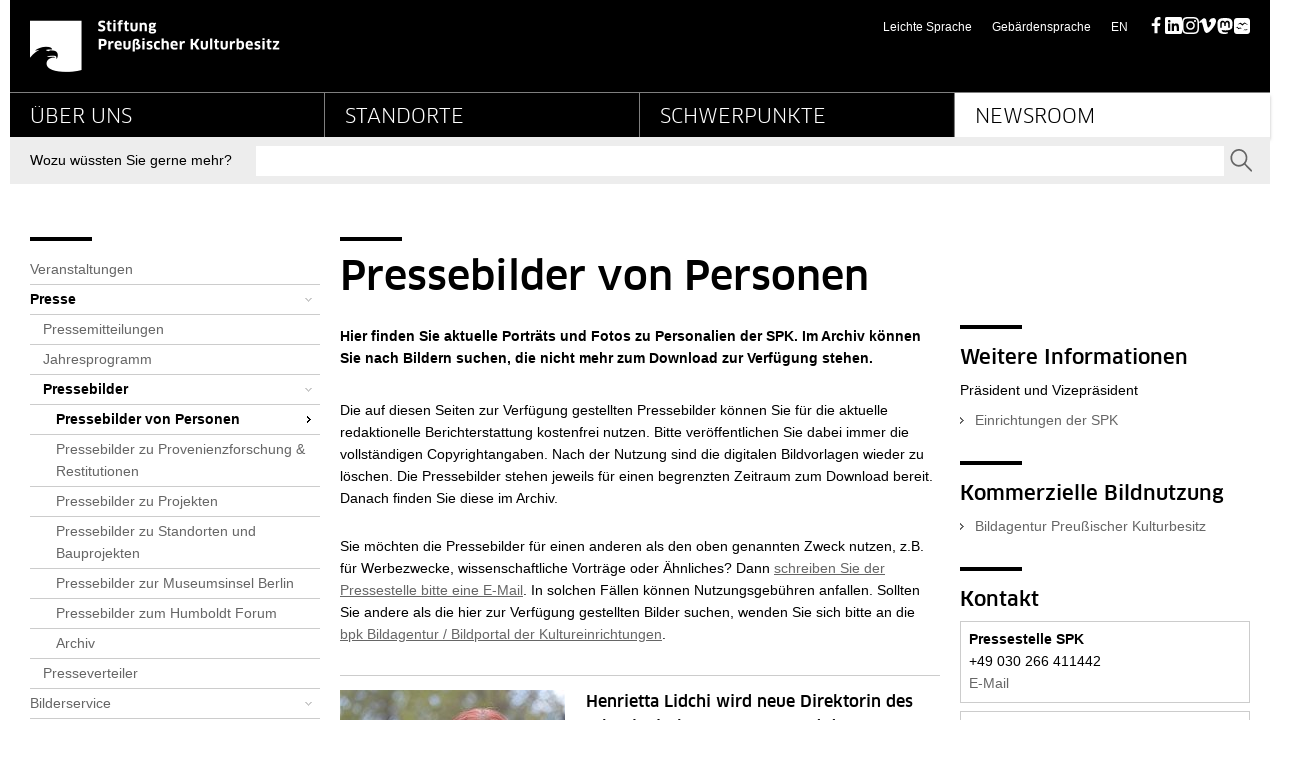

--- FILE ---
content_type: text/html;charset=utf-8
request_url: https://www.preussischer-kulturbesitz.de/newsroom/presse/pressebilder/pressebilder-von-personen.html?tx_news_pi1%5B%40widget_0%5D%5BcurrentPage%5D=2&cHash=4133456e36afd4394a9a9239e9b7ad97
body_size: 8014
content:
<!DOCTYPE html>
<html lang="de">
<head>

<meta charset="utf-8">
<!-- 
	This website is powered by TYPO3 - inspiring people to share!
	TYPO3 is a free open source Content Management Framework initially created by Kasper Skaarhoj and licensed under GNU/GPL.
	TYPO3 is copyright 1998-2026 of Kasper Skaarhoj. Extensions are copyright of their respective owners.
	Information and contribution at https://typo3.org/
-->



<title>Pressebilder von Personen - Stiftung Preußischer Kulturbesitz</title>
<meta name="generator" content="TYPO3 CMS">
<meta name="description" content="Aktuelle SPK-Pressebilder von Personen sind hier zum Download verfügbar. Im Archiv können weitere Pressebilder auch nachträglich betrachtet werden.">
<meta name="viewport" content="initial-scale=1.0,width=device-width">
<meta name="twitter:card" content="summary">


<link rel="stylesheet" href="/_assets/19c5570ac81e9fcddb528ce3290812ea/Css/styles.css?1760964788" media="all">
<link rel="stylesheet" href="/typo3temp/assets/compressed/merged-153b41216994254b08e2146774e1d5d7-65aac004f6915323bc43b80a0322a9b4.css.gz?1752069737" media="all">




<script src="/typo3temp/assets/compressed/merged-d5082d73ccef96dec3d678f096db67ac-3ac2fbdc2a7ebe2386d2fb5629943643.js.gz?1752069737"></script>




<link rel="canonical" href="https://www.preussischer-kulturbesitz.de/newsroom/presse/pressebilder/pressebilder-von-personen.html"/>

<link rel="alternate" hreflang="de" href="https://www.preussischer-kulturbesitz.de/newsroom/presse/pressebilder/pressebilder-von-personen.html"/>
<link rel="alternate" hreflang="en-US" href="https://www.preussischer-kulturbesitz.de/en/newsroom/press/press-photographs/press-photographs-people.html"/>
<link rel="alternate" hreflang="x-default" href="https://www.preussischer-kulturbesitz.de/newsroom/presse/pressebilder/pressebilder-von-personen.html"/>
</head>
<body id="top p2415" class="page page--default">

<header class="page-header"><div class="page-header__main"><div class="page-header__liner page-header__liner--top"><nav class="jumpblock"><p class="jumpblock__text">Springe direkt zu:</p><ul><li><a href="https://www.preussischer-kulturbesitz.de/newsroom/presse/pressebilder/pressebilder-von-personen.html?tx_news_pi1%5B%40widget_0%5D%5BcurrentPage%5D=2&cHash=4133456e36afd4394a9a9239e9b7ad97#Inhalt" class="jumpblock__link">Inhalt</a></li><li><a href="https://www.preussischer-kulturbesitz.de/newsroom/presse/pressebilder/pressebilder-von-personen.html?tx_news_pi1%5B%40widget_0%5D%5BcurrentPage%5D=2&cHash=4133456e36afd4394a9a9239e9b7ad97#Suche" class="jumpblock__link">Suche</a></li><li><a href="https://www.preussischer-kulturbesitz.de/newsroom/presse/pressebilder/pressebilder-von-personen.html?tx_news_pi1%5B%40widget_0%5D%5BcurrentPage%5D=2&cHash=4133456e36afd4394a9a9239e9b7ad97#Hauptnavigation" class="jumpblock__link">Hauptnavigation</a></li><li><a href="https://www.preussischer-kulturbesitz.de/newsroom/presse/pressebilder/pressebilder-von-personen.html?tx_news_pi1%5B%40widget_0%5D%5BcurrentPage%5D=2&cHash=4133456e36afd4394a9a9239e9b7ad97#Bereichsnavigation" class="jumpblock__link">Bereichsnavigation</a></li><li><a href="https://www.preussischer-kulturbesitz.de/newsroom/presse/pressebilder/pressebilder-von-personen.html?tx_news_pi1%5B%40widget_0%5D%5BcurrentPage%5D=2&cHash=4133456e36afd4394a9a9239e9b7ad97#Servicenavigation" class="jumpblock__link">Servicenavigation</a></li></ul></nav><h1 class="aural" id="page-headline">Pressebilder von Personen - Stiftung Preußischer Kulturbesitz</h1><div class="row row--header"><div class="column column--size6"><a href="/index.html" class="logo-link" title=" Stiftung Preußischer Kulturbesitz - zur Startseite"><picture class="logo-link__image" aria-label="Logo Stiftung Preußischer Kulturbesitz - zur Startseite"><source type="image/svg+xml" srcset=""><img src="/_assets/19c5570ac81e9fcddb528ce3290812ea/Images/dist/logo.png" alt="Logo Stiftung Preußischer Kulturbesitz - zur Startseite" class="logo-link__image" width="250" height="52" /></picture></a><div id="print-logo" class="logo-print" aria-hidden="true"><img alt="Logo: Stiftung Preußischer Kulturbesitz" src="/_assets/19c5570ac81e9fcddb528ce3290812ea/Images/dist/logo_print.png" width="400" height="84" /></div></div><div class="column column--size6"><nav class="meta-navigation"><ul><li class="meta-navigation__item"><a href="/leichte-sprache.html" class="meta-navigation__link" title="Informationen in Leichter Sprache">Leichte Sprache</a></li><li class="meta-navigation__item"><a href="/gebaerdensprache.html" class="meta-navigation__link" title="Informationen in deutscher Gebärdensprache">Gebärdensprache</a></li><li class="meta-navigation__item meta-navigation__item--lang" lang="en"><a href="/en/newsroom/press/press-photographs/press-photographs-people.html" class="meta-navigation__link" title="This page in English">EN<span class="aural"> (this page in English)</span></a></li><li class="meta-navigation__item"><ul class="social__icons"><li><a href="https://www.facebook.com/spkberlin/" target="_blank" class="social-media__link" rel="noreferrer" title="SPK auf Facebook">Facebook</a></li><li><a href="https://de.linkedin.com/company/stiftung-preu%C3%9Fischer-kulturbesitz" target="_blank" class="social-media__link" rel="noreferrer" title="SPK auf LinkedIn">LinkedIn</a></li><li><a href="https://www.instagram.com/spkberlin/" target="_blank" class="social-media__link" rel="noreferrer" title="SPK auf Instagram">Instagram</a></li><li><a href="https://vimeo.com/spkvideo" target="_blank" class="social-media__link" rel="noreferrer" title="SPK auf Vimeo">Vimeo</a></li><li><a href="https://mastodon.social/@kulturSPK@social.bund.de" target="_blank" class="social-media__link" rel="noreferrer" title="SPK auf Mastodon">Mastodon</a></li><li><a href="https://bsky.app/profile/kulturspk.bsky.social" target="_blank" class="social-media__link" rel="noreferrer" title="SPK auf Bluesky">Bluesky</a></li></ul></li></ul></nav></div></div></div><hr class="page-header__rule"><div class="page-header__liner page-header__liner--navigation"><nav class="main-navigation"><h2 class="aural" id="Hauptnavigation">Hauptnavigation</h2><ul class="main-navigation"><li class="main-navigation__item"><a href="/ueber-uns.html" class="main-navigation__link" title="Über uns">Über uns</a><ul class="main-navigation__sub"><li class="main-navigation__item--sub"><a href="/ueber-uns/profil-und-struktur-der-stiftung-preussischer-kulturbesitz.html" class="main-navigation__link--sub" title="Profil und Struktur der Stiftung Preußischer Kulturbesitz"><svg class="main-navigation__icon"><use xlink:href="/_assets/19c5570ac81e9fcddb528ce3290812ea/Images/dist/sprite.svg#arrow-right-small" x="0" y="0" /></svg>Profil und Struktur der SPK</a></li><li class="main-navigation__item--sub"><a href="/ueber-uns/stiftungsrat.html" class="main-navigation__link--sub" title="Stiftungsrat"><svg class="main-navigation__icon"><use xlink:href="/_assets/19c5570ac81e9fcddb528ce3290812ea/Images/dist/sprite.svg#arrow-right-small" x="0" y="0" /></svg>Stiftungsrat</a></li><li class="main-navigation__item--sub"><a href="/ueber-uns/vorstand.html" class="main-navigation__link--sub" title="Vorstand"><svg class="main-navigation__icon"><use xlink:href="/_assets/19c5570ac81e9fcddb528ce3290812ea/Images/dist/sprite.svg#arrow-right-small" x="0" y="0" /></svg>Vorstand</a></li><li class="main-navigation__item--sub"><a href="/ueber-uns/praesidentin.html" class="main-navigation__link--sub" title="Präsidentin"><svg class="main-navigation__icon"><use xlink:href="/_assets/19c5570ac81e9fcddb528ce3290812ea/Images/dist/sprite.svg#arrow-right-small" x="0" y="0" /></svg>Präsidentin</a></li><li class="main-navigation__item--sub"><a href="/ueber-uns/organe/beirat.html" class="main-navigation__link--sub" title="Beirat"><svg class="main-navigation__icon"><use xlink:href="/_assets/19c5570ac81e9fcddb528ce3290812ea/Images/dist/sprite.svg#arrow-right-small" x="0" y="0" /></svg>Beirat</a></li><li class="main-navigation__item--sub"><a href="/ueber-uns/gesamtstaatliche-aufgaben.html" class="main-navigation__link--sub" title="Gesamtstaatliche Aufgaben"><svg class="main-navigation__icon"><use xlink:href="/_assets/19c5570ac81e9fcddb528ce3290812ea/Images/dist/sprite.svg#arrow-right-small" x="0" y="0" /></svg>Gesamtstaatliche Aufgaben</a></li><li class="main-navigation__item--sub"><a href="/ueber-uns/bund-laender-kooperationen.html" class="main-navigation__link--sub" title="Bund-Länder-Kooperationen"><svg class="main-navigation__icon"><use xlink:href="/_assets/19c5570ac81e9fcddb528ce3290812ea/Images/dist/sprite.svg#arrow-right-small" x="0" y="0" /></svg>Bund-Länder-Kooperationen</a></li><li class="main-navigation__item--sub"><a href="/ueber-uns/aktuelle-zahlen.html" class="main-navigation__link--sub" title="Aktuelle Zahlen"><svg class="main-navigation__icon"><use xlink:href="/_assets/19c5570ac81e9fcddb528ce3290812ea/Images/dist/sprite.svg#arrow-right-small" x="0" y="0" /></svg>Aktuelle Zahlen</a></li><li class="main-navigation__item--sub"><a href="/ueber-uns/einrichtungen-und-services.html" class="main-navigation__link--sub" title="Einrichtungen und Services"><svg class="main-navigation__icon"><use xlink:href="/_assets/19c5570ac81e9fcddb528ce3290812ea/Images/dist/sprite.svg#arrow-right-small" x="0" y="0" /></svg>Einrichtungen und Services</a></li><li class="main-navigation__item--sub"><a href="/ueber-uns/nachhaltigkeit.html" class="main-navigation__link--sub" title="Nachhaltigkeit"><svg class="main-navigation__icon"><use xlink:href="/_assets/19c5570ac81e9fcddb528ce3290812ea/Images/dist/sprite.svg#arrow-right-small" x="0" y="0" /></svg>Nachhaltigkeit</a></li><li class="main-navigation__item--sub"><a href="/ueber-uns/unterstuetzen-sie-uns.html" class="main-navigation__link--sub" title="Unterstützen Sie uns"><svg class="main-navigation__icon"><use xlink:href="/_assets/19c5570ac81e9fcddb528ce3290812ea/Images/dist/sprite.svg#arrow-right-small" x="0" y="0" /></svg>Unterstützen Sie uns</a></li><li class="main-navigation__item--sub"><a href="/ueber-uns/karriere.html" class="main-navigation__link--sub" title="Karriere"><svg class="main-navigation__icon"><use xlink:href="/_assets/19c5570ac81e9fcddb528ce3290812ea/Images/dist/sprite.svg#arrow-right-small" x="0" y="0" /></svg>Karriere</a></li><li class="main-navigation__item--sub"><a href="/karriere/datenschutz.html" class="main-navigation__link--sub" title="Datenschutzerklärung gem. Art. 13 DSGVO für Bewerber*innen"><svg class="main-navigation__icon"><use xlink:href="/_assets/19c5570ac81e9fcddb528ce3290812ea/Images/dist/sprite.svg#arrow-right-small" x="0" y="0" /></svg>Datenschutz</a></li></ul></li><li class="main-navigation__item"><a href="/standorte.html" class="main-navigation__link" title="Standorte">Standorte</a><ul class="main-navigation__sub"><li class="main-navigation__item--sub"><a href="/standorte/gesamtuebersicht-der-standorte.html" class="main-navigation__link--sub" title="Standorte der Stiftung Preußischer Kulturbesitz"><svg class="main-navigation__icon"><use xlink:href="/_assets/19c5570ac81e9fcddb528ce3290812ea/Images/dist/sprite.svg#arrow-right-small" x="0" y="0" /></svg>Gesamtübersicht der Standorte</a></li><li class="main-navigation__item--sub"><a href="/standorte/bauvorhaben.html" class="main-navigation__link--sub" title="Bauvorhaben"><svg class="main-navigation__icon"><use xlink:href="/_assets/19c5570ac81e9fcddb528ce3290812ea/Images/dist/sprite.svg#arrow-right-small" x="0" y="0" /></svg>Bauvorhaben</a></li><li class="main-navigation__item--sub"><a href="/standorte/vermietung.html" class="main-navigation__link--sub" title="Vermietung"><svg class="main-navigation__icon"><use xlink:href="/_assets/19c5570ac81e9fcddb528ce3290812ea/Images/dist/sprite.svg#arrow-right-small" x="0" y="0" /></svg>Vermietung</a></li></ul></li><li class="main-navigation__item"><a href="/schwerpunkte.html" class="main-navigation__link" title="Schwerpunkte">Schwerpunkte</a><ul class="main-navigation__sub"><li class="main-navigation__item--sub"><a href="/schwerpunkte/wissenschaft-und-forschung.html" class="main-navigation__link--sub" title="Wissenschaft und Forschung"><svg class="main-navigation__icon"><use xlink:href="/_assets/19c5570ac81e9fcddb528ce3290812ea/Images/dist/sprite.svg#arrow-right-small" x="0" y="0" /></svg>Wissenschaft und Forschung</a></li><li class="main-navigation__item--sub"><a href="/schwerpunkte/provenienzforschung-und-eigentumsfragen.html" class="main-navigation__link--sub" title="Provenienzforschung und Eigentumsfragen"><svg class="main-navigation__icon"><use xlink:href="/_assets/19c5570ac81e9fcddb528ce3290812ea/Images/dist/sprite.svg#arrow-right-small" x="0" y="0" /></svg>Provenienzforschung und Eigentumsfragen</a></li><li class="main-navigation__item--sub"><a href="/schwerpunkte/kulturgutschutz.html" class="main-navigation__link--sub" title="Kulturgutschutz"><svg class="main-navigation__icon"><use xlink:href="/_assets/19c5570ac81e9fcddb528ce3290812ea/Images/dist/sprite.svg#arrow-right-small" x="0" y="0" /></svg>Kulturgutschutz</a></li><li class="main-navigation__item--sub"><a href="/schwerpunkte/digitalisierung.html" class="main-navigation__link--sub" title="Digitalisierung"><svg class="main-navigation__icon"><use xlink:href="/_assets/19c5570ac81e9fcddb528ce3290812ea/Images/dist/sprite.svg#arrow-right-small" x="0" y="0" /></svg>Digitalisierung</a></li><li class="main-navigation__item--sub"><a href="/schwerpunkte/vermittlung.html" class="main-navigation__link--sub" title="Vermittlung"><svg class="main-navigation__icon"><use xlink:href="/_assets/19c5570ac81e9fcddb528ce3290812ea/Images/dist/sprite.svg#arrow-right-small" x="0" y="0" /></svg>Vermittlung</a></li><li class="main-navigation__item--sub"><a href="/schwerpunkte/kooperationen.html" class="main-navigation__link--sub" title="Kooperationen"><svg class="main-navigation__icon"><use xlink:href="/_assets/19c5570ac81e9fcddb528ce3290812ea/Images/dist/sprite.svg#arrow-right-small" x="0" y="0" /></svg>Kooperationen</a></li><li class="main-navigation__item--sub"><a href="/schwerpunkte/erwerbungen-und-schenkungen.html" class="main-navigation__link--sub" title="Erwerbungen und Schenkungen"><svg class="main-navigation__icon"><use xlink:href="/_assets/19c5570ac81e9fcddb528ce3290812ea/Images/dist/sprite.svg#arrow-right-small" x="0" y="0" /></svg>Erwerbungen und Schenkungen</a></li></ul></li><li class="main-navigation__item main-navigation__item--current"><a href="/newsroom.html" class="main-navigation__link main-navigation__link--current" title="Newsroom">Newsroom</a><ul class="main-navigation__sub"><li class="main-navigation__item--sub"><a href="/newsroom/veranstaltungen.html" class="main-navigation__link--sub" title="Veranstaltungen"><svg class="main-navigation__icon"><use xlink:href="/_assets/19c5570ac81e9fcddb528ce3290812ea/Images/dist/sprite.svg#arrow-right-small" x="0" y="0" /></svg>Veranstaltungen</a></li><li class="main-navigation__item--sub"><a href="/newsroom/presse.html" class="main-navigation__link--sub" title="Presse">Presse</a></li><li class="main-navigation__item--sub"><a href="/newsroom/bilderservice.html" class="main-navigation__link--sub" title="Bilderservice"><svg class="main-navigation__icon"><use xlink:href="/_assets/19c5570ac81e9fcddb528ce3290812ea/Images/dist/sprite.svg#arrow-right-small" x="0" y="0" /></svg>Bilderservice</a></li><li class="main-navigation__item--sub"><a href="/aktuelles-aus-der-stiftung-archiv.html" class="main-navigation__link--sub" title="Nachrichten"><svg class="main-navigation__icon"><use xlink:href="/_assets/19c5570ac81e9fcddb528ce3290812ea/Images/dist/sprite.svg#arrow-right-small" x="0" y="0" /></svg>Nachrichten</a></li><li class="main-navigation__item--sub"><a href="/newsroom/abos.html" class="main-navigation__link--sub" title="Abos"><svg class="main-navigation__icon"><use xlink:href="/_assets/19c5570ac81e9fcddb528ce3290812ea/Images/dist/sprite.svg#arrow-right-small" x="0" y="0" /></svg>Abos</a></li><li class="main-navigation__item--sub"><a href="/newsroom/mediathek.html" class="main-navigation__link--sub" title="Mediathek"><svg class="main-navigation__icon"><use xlink:href="/_assets/19c5570ac81e9fcddb528ce3290812ea/Images/dist/sprite.svg#arrow-right-small" x="0" y="0" /></svg>Mediathek</a></li></ul></li></ul></nav></div></div><div class="page-header__liner page-header__liner--bottom"><div class="search" role="search"><h2 class="aural" id="Suche">Suche</h2><form action="/service/suche.html" method="get" class="search__form" role="search" accept-charset=""><input type="hidden" name="id" value="610" /><input type="hidden" name="L" id="search_lang" value="0" /><label for="search-content" class="search__label"><b class="search__label-liner">Wozu wüssten Sie gerne mehr?</b></label><div class="search__autocomplete"><input type="text" class="search__text-field" placeholder="" name="tx_solr[q]" autocomplete="off" id="search-content" data-ajax-url="https://www.preussischer-kulturbesitz.de/?eID=tx_solr_suggest&amp;id=610&amp;L=0" /></div><button class="search__button" type="submit"><svg class="search__icon" aria-labelledby="search-icon"><title id="search-icon">Suchen</title><use xlink:href="/_assets/19c5570ac81e9fcddb528ce3290812ea/Images/dist/sprite.svg#magnify" x="0" y="0" /></svg><b class="aural">Senden</b></button></form></div></div></header><div class="breadcrumb"><h2 class="aural">Seitenpfad</h2><p class="aural">Sie sind hier:</p><ol class="breadcrumb__list"><li><a href="/index.html" class="breadcrumb__link">SPK-Website</a></li><li><a href="/newsroom.html" class="breadcrumb__link">Newsroom</a></li><li><a href="/newsroom/presse.html" class="breadcrumb__link">Presse</a></li><li><a href="/newsroom/presse/pressebilder.html" class="breadcrumb__link">Pressebilder</a></li><li><strong class="breadcrumb__link">Pressebilder von Personen</strong></li></ol></div><div class="page-content__wrapper"><div class="row"><div class="column column--size3"><h2 class="aural" id="Bereichsnavigation__headline">Bereichsnavigation</h2><nav id="Bereichsnavigation" class="subnavigation"><div class="component"><ul class="subnavigation__list"><li class="subnavigation__item"><a href="/newsroom/veranstaltungen.html" class="subnavigation__link" title="Veranstaltungen">Veranstaltungen</a></li><li class="subnavigation__item"><a href="/newsroom/presse.html" class="subnavigation__link subnavigation__link--hassub subnavigation__link--current" title="Presse">Presse</a><ul class="subnavigation__sublist"><li class="subnavigation__item"><a href="/newsroom/presse/pressemitteilungen.html" class="subnavigation__link" title="Pressemitteilungen">Pressemitteilungen</a></li><li class="subnavigation__item"><a href="/newsroom/presse/jahresprogramm.html" class="subnavigation__link" title="Jahresprogramm">Jahresprogramm</a></li><li class="subnavigation__item"><a href="/newsroom/presse/pressebilder.html" class="subnavigation__link subnavigation__link--hassub subnavigation__link--current" title="Pressebilder">Pressebilder</a><ul class="subnavigation__sublist subnavigation__sublist--subsub"><li class="subnavigation__item"><a href="/newsroom/presse/pressebilder/pressebilder-von-personen.html" class="subnavigation__link subnavigation__link--current" title="Pressebilder von Personen">Pressebilder von Personen</a></li><li class="subnavigation__item"><a href="/newsroom/presse/pressebilder/pressebilder-zu-provenienzforschung-restitutionen.html" class="subnavigation__link" title="Pressebilder zu Provenienzforschung &amp; Restitutionen">Pressebilder zu Provenienzforschung & Restitutionen</a></li><li class="subnavigation__item"><a href="/newsroom/presse/pressebilder/pressebilder-zu-projekten.html" class="subnavigation__link" title="Pressebilder zu Projekten">Pressebilder zu Projekten</a></li><li class="subnavigation__item"><a href="/newsroom/presse/pressebilder/pressebilder-zu-standorten-und-bauprojekten.html" class="subnavigation__link" title="Pressebilder zu Standorten und Bauprojekten">Pressebilder zu Standorten und Bauprojekten</a></li><li class="subnavigation__item"><a href="/newsroom/presse/pressebilder/pressebilder-zur-museumsinsel-berlin.html" class="subnavigation__link" title="Pressebilder zur Museumsinsel Berlin">Pressebilder zur Museumsinsel Berlin</a></li><li class="subnavigation__item"><a href="/newsroom/presse/pressebilder/pressebilder-zum-humboldt-forum-1.html" class="subnavigation__link" title="Pressebilder zum Humboldt Forum">Pressebilder zum Humboldt Forum</a></li><li class="subnavigation__item"><a href="/newsroom/presse/pressebilder/archiv.html" class="subnavigation__link" title="Archiv">Archiv</a></li></ul></li><li class="subnavigation__item"><a href="/newsroom/presse/presseverteiler.html" class="subnavigation__link" title="Presseverteiler">Presseverteiler</a></li></ul></li><li class="subnavigation__item"><a href="/newsroom/bilderservice.html" class="subnavigation__link subnavigation__link--hassub" title="Bilderservice">Bilderservice</a></li><li class="subnavigation__item"><a href="/aktuelles-aus-der-stiftung-archiv.html" class="subnavigation__link" title="Nachrichten">Nachrichten</a></li><li class="subnavigation__item"><a href="/newsroom/abos.html" class="subnavigation__link subnavigation__link--hassub" title="Abos">Abos</a></li><li class="subnavigation__item"><a href="/newsroom/mediathek.html" class="subnavigation__link subnavigation__link--hassub" title="Mediathek">Mediathek</a></li></ul></div></nav></div><div class="column column--size9 column--right"><main id="Inhalt" class="page-content"><!--TYPO3SEARCH_begin--><h2 class="main-title">Pressebilder von Personen</h2><div class="row"><div class="column column--size8"><section id="c21499" class="component component--lineless"><div class="textmedia
        
        
    "><div class="textmedia__text"><p><strong>Hier finden Sie aktuelle Porträts und Fotos zu Personalien der SPK. Im Archiv können Sie nach Bildern suchen, die nicht mehr zum Download zur Verfügung stehen.</strong></p></div></div></section><section id="c21507" class="component component--lineless"><div class="textmedia
        
        
    "><div class="textmedia__text"><p>Die auf diesen Seiten zur Verfügung gestellten Pressebilder können Sie für die aktuelle redaktionelle Berichterstattung kostenfrei nutzen. Bitte veröffentlichen Sie dabei immer die vollständigen Copyrightangaben. Nach der Nutzung sind die digitalen Bildvorlagen wieder zu löschen. Die Pressebilder stehen jeweils für einen begrenzten Zeitraum zum Download bereit. Danach finden Sie diese im Archiv.</p><p>Sie möchten die Pressebilder für einen anderen als den oben genannten Zweck nutzen, z.B. für Werbezwecke, wissenschaftliche Vorträge oder Ähnliches? Dann <a href="#" data-mailto-token="kygjrm8npcqqcqrcjjcYft,qni+zcpjgl,bc" data-mailto-vector="-2" title="Externer Link: E-Mail schreiben an die Pressestelle der SPK (öffnet Mailprogramm)">schreiben Sie der Pressestelle bitte eine E-Mail</a>. In solchen Fällen können Nutzungsgebühren anfallen. Sollten Sie andere als die hier zur Verfügung gestellten Bilder suchen, wenden Sie sich bitte an die <a href="/newsroom/bilderservice/fotos-fuer-kommerzielle-nutzungen.html" title="Weitere Informationen aufrufen">bpk Bildagentur / Bildportal der Kultureinrichtungen</a>.</p></div></div></section><section class="component component--lineless"><!--TYPO3SEARCH_end--><ul class="news-list news-list--default"><li class="news-list__item" itemscope="itemscope" itemtype="http://schema.org/Article"><meta itemprop="datePublished" content="2025-12-11" /><figure class="news-list__figure"><a class="news-list__image-link" title="Henrietta Lidchi wird neue Direktorin des Ethnologischen Museums und des Museums für Asiatische Kunst" href="/newsroom/presse/pressebilder/detailseite/artikel/2025/12/11/henrietta-lidchi-wird-neue-direktorin-des-ethnologischen-museums-und-des-museums-fuer-asiatische-kunst.html"><img class="news-list__image" title="Henrietta Lidchi - Neue Direktorin des Ethnologischen Museums und des Museums für Asiatische Kunst" alt="Henrietta Lidchi - Neue Direktorin des Ethnologischen Museums und des Museums für Asiatische Kunst" src="/fileadmin/_processed_/7/5/csm_Tiff__c__Peter_ElLzey_2_5847f49282.jpg" width="225" height="150" /></a><figcaption class="news-list__caption">
                © Peter Elzey
            </figcaption></figure><div class="news-list__content"><h4 class="news-list__headline"><span itemprop="headline"><a class="news-list__link" title="Henrietta Lidchi wird neue Direktorin des Ethnologischen Museums und des Museums für Asiatische Kunst" href="/newsroom/presse/pressebilder/detailseite/artikel/2025/12/11/henrietta-lidchi-wird-neue-direktorin-des-ethnologischen-museums-und-des-museums-fuer-asiatische-kunst.html">Henrietta Lidchi wird neue Direktorin des Ethnologischen Museums und des Museums für Asiatische Kunst</a></span></h4><p class="news-list__text">
                                    Veröffentlicht am: 11.12.2025
                                    <br><a class="news-list__text-link" href="/newsroom/presse/pressebilder/detailseite/artikel/2025/12/11/henrietta-lidchi-wird-neue-direktorin-des-ethnologischen-museums-und-des-museums-fuer-asiatische-kunst.html">
                                        Alle Bilder
                                    </a></p></div></li><li class="news-list__item" itemscope="itemscope" itemtype="http://schema.org/Article"><meta itemprop="datePublished" content="2025-07-30" /><figure class="news-list__figure"><a class="news-list__image-link" title="Marion Ackermann" href="/newsroom/presse/pressebilder/detailseite/artikel/2025/07/30/marion-ackermann.html"><img class="news-list__image" title="Marion Ackermann, Präsidentin der Stiftung Preußischer Kulturbesitz seit 2025" alt="Marion Ackermann, Präsidentin der Stiftung Preußischer Kulturbesitz seit 2025" src="/fileadmin/_processed_/4/7/csm_250620_KSPK_PHT022_e85d959082.jpg" width="224" height="150" /></a><figcaption class="news-list__caption">
                © SPK/Thomas Koehler/photothek.de
            </figcaption></figure><div class="news-list__content"><h4 class="news-list__headline"><span itemprop="headline"><a class="news-list__link" title="Marion Ackermann" href="/newsroom/presse/pressebilder/detailseite/artikel/2025/07/30/marion-ackermann.html">Marion Ackermann</a></span></h4><p class="news-list__text">
                                    Veröffentlicht am: 30.07.2025
                                    <br><a class="news-list__text-link" href="/newsroom/presse/pressebilder/detailseite/artikel/2025/07/30/marion-ackermann.html">
                                        Alle Bilder
                                    </a></p></div></li><li class="news-list__item" itemscope="itemscope" itemtype="http://schema.org/Article"><meta itemprop="datePublished" content="2025-07-04" /><figure class="news-list__figure"><a class="news-list__image-link" title="Antikensammlung: Direktor" href="/newsroom/presse/pressebilder/detailseite/artikel/2025/07/04/antikensammlung-direktor.html"><img class="news-list__image" title="Dr. Martin Maischberger" alt="Porträtfoto eines Mannes mit Bart und Brille, Martin Maischberger" src="/fileadmin/_processed_/3/d/csm_SMB_Maischberger_JE-7754-4_C_daf755ccd9.jpg" width="226" height="127" /></a><figcaption class="news-list__caption">
                © Juliane Eirich
            </figcaption></figure><div class="news-list__content"><h4 class="news-list__headline"><span itemprop="headline"><a class="news-list__link" title="Antikensammlung: Direktor" href="/newsroom/presse/pressebilder/detailseite/artikel/2025/07/04/antikensammlung-direktor.html">Antikensammlung: Direktor</a></span></h4><p class="news-list__text">
                                    Veröffentlicht am: 04.07.2025
                                    <br><a class="news-list__text-link" href="/newsroom/presse/pressebilder/detailseite/artikel/2025/07/04/antikensammlung-direktor.html">
                                        Alle Bilder
                                    </a></p></div></li><li class="news-list__item" itemscope="itemscope" itemtype="http://schema.org/Article"><meta itemprop="datePublished" content="2024-07-08" /><figure class="news-list__figure"><a class="news-list__image-link" title="Marion Ackermann als neue SPK-Präsidentin gewählt" href="/newsroom/presse/pressebilder/detailseite/artikel/2024/07/08/xx-wird-neue-praesidentin-der-spk-ab-juni-2025.html"><img class="news-list__image" title="Marion Ackermann als neue SPK-Präsidentin gewählt" alt="Marion Ackermann als neue SPK-Präsidentin gewählt" src="/fileadmin/_processed_/8/b/csm_240708_ZSPK_PHT0020_eb61685a6c.jpg" width="226" height="149" /></a><figcaption class="news-list__caption">
                © SPK / photothek/Felix Zahn
            </figcaption></figure><div class="news-list__content"><h4 class="news-list__headline"><span itemprop="headline"><a class="news-list__link" title="Marion Ackermann als neue SPK-Präsidentin gewählt" href="/newsroom/presse/pressebilder/detailseite/artikel/2024/07/08/xx-wird-neue-praesidentin-der-spk-ab-juni-2025.html">Marion Ackermann als neue SPK-Präsidentin gewählt</a></span></h4><p class="news-list__text">
                                    Veröffentlicht am: 08.07.2024
                                    <br><a class="news-list__text-link" href="/newsroom/presse/pressebilder/detailseite/artikel/2024/07/08/xx-wird-neue-praesidentin-der-spk-ab-juni-2025.html">
                                        Alle Bilder
                                    </a></p></div></li><li class="news-list__item" itemscope="itemscope" itemtype="http://schema.org/Article"><meta itemprop="datePublished" content="2023-07-13" /><figure class="news-list__figure"><a class="news-list__image-link" title="Interimsvorstand der SPK" href="/newsroom/presse/pressebilder/detailseite/artikel/2023/07/13/interimsvorstand-der-spk.html"><img class="news-list__image" title="Interimsvorstand der SPK" alt="Interimsvorstand der SPK" src="/fileadmin/_processed_/5/3/csm_230630_RSPK_PHT_Retuschiert__87c24fe11e.jpg" width="225" height="150" /></a><figcaption class="news-list__caption">
                © SPK / Foto: Sebastian Rau/photothek.de
            </figcaption></figure><div class="news-list__content"><h4 class="news-list__headline"><span itemprop="headline"><a class="news-list__link" title="Interimsvorstand der SPK" href="/newsroom/presse/pressebilder/detailseite/artikel/2023/07/13/interimsvorstand-der-spk.html">Interimsvorstand der SPK</a></span></h4><p class="news-list__text">
                                    Veröffentlicht am: 13.07.2023
                                    <br><a class="news-list__text-link" href="/newsroom/presse/pressebilder/detailseite/artikel/2023/07/13/interimsvorstand-der-spk.html">
                                        Alle Bilder
                                    </a></p></div></li><li class="news-list__item" itemscope="itemscope" itemtype="http://schema.org/Article"><meta itemprop="datePublished" content="2020-08-01" /><figure class="news-list__figure"><a class="news-list__image-link" title="Gero Dimter, Vizepräsident der SPK" href="/newsroom/presse/pressebilder/detailseite/artikel/2020/08/01/gero-dimter-vizepraesident-der-spk.html"><img class="news-list__image" title="Gero Dimter" alt="Gero Dimter" src="/fileadmin/_processed_/2/a/csm_imo_N3A6838-1_631e7fb219.jpg" width="99" height="150" /></a><figcaption class="news-list__caption">
                © SPK / photothek.de / Thomas Imo
            </figcaption></figure><div class="news-list__content"><h4 class="news-list__headline"><span itemprop="headline"><a class="news-list__link" title="Gero Dimter, Vizepräsident der SPK" href="/newsroom/presse/pressebilder/detailseite/artikel/2020/08/01/gero-dimter-vizepraesident-der-spk.html">Gero Dimter, Vizepräsident der SPK</a></span></h4><p class="news-list__text">
                                    Veröffentlicht am: 01.08.2020
                                    <br><a class="news-list__text-link" href="/newsroom/presse/pressebilder/detailseite/artikel/2020/08/01/gero-dimter-vizepraesident-der-spk.html">
                                        Alle Bilder
                                    </a></p></div></li><li class="news-list__item" itemscope="itemscope" itemtype="http://schema.org/Article"><meta itemprop="datePublished" content="2017-03-27" /><figure class="news-list__figure"><a class="news-list__image-link" title="Hermann Parzinger" href="/newsroom/presse/pressebilder/detailseite/artikel/2017/03/27/hermann-parzinger.html"><img class="news-list__image" title="Hermann Parzinger, Präsident der Stiftung Preußischer Kulturbesitz, 2016" alt="Hermann Parzinger, Präsident der Stiftung Preußischer Kulturbesitz, 2016" src="/fileadmin/_processed_/a/d/csm_01_L1060400_5e10108aaf.jpg" width="225" height="150" /></a><figcaption class="news-list__caption">
                © SPK / Herlinde Koelbl
            </figcaption></figure><div class="news-list__content"><h4 class="news-list__headline"><span itemprop="headline"><a class="news-list__link" title="Hermann Parzinger" href="/newsroom/presse/pressebilder/detailseite/artikel/2017/03/27/hermann-parzinger.html">Hermann Parzinger</a></span></h4><p class="news-list__text">
                                    Veröffentlicht am: 27.03.2017
                                    <br><a class="news-list__text-link" href="/newsroom/presse/pressebilder/detailseite/artikel/2017/03/27/hermann-parzinger.html">
                                        Alle Bilder
                                    </a></p></div></li></ul><p class="news-list__footer"><a href="/newsroom/presse/pressebilder/pressebilder-von-personen.html" class="news-list__to-archive">
                                    Alle News / News-Archiv
                                </a></p><!--TYPO3SEARCH_begin--></section></div><div class="column column--size4"><section id="c21501" class="component"><h3 class="component__title">Weitere Informationen</h3><div class="textmedia
        
        
    "><div class="textmedia__text"><ul class="linklist"><li>Präsident und Vizepräsident</li><li><a href="/ueber-uns/einrichtungen-und-services.html" target="_self" class="button" title="Weitere Informationen aufrufen">Einrichtungen der SPK</a></li></ul></div></div></section><section id="c23292" class="component"><h3 class="component__title">Kommerzielle Bildnutzung</h3><div class="textmedia
        
        
    "><div class="textmedia__text"><ul class="linklist"><li><a href="/newsroom/bilderservice/fotos-fuer-kommerzielle-nutzungen.html" target="_self" class="button" title="Weitere Informationen aufrufen">Bildagentur Preußischer Kulturbesitz</a></li></ul></div></div></section><section id="c21503" class="component"><h3 class="component__title">Kontakt</h3><div class="address" itemscope itemtype="http://schema.org/Person"><div class="address__content"><h5 class="address__title"> Pressestelle SPK  </h5><p class="address__detail 2"><span itemprop="telephone">+49 030 266 411442</span></p><p class="address__detail"><a class="address__link" title="E-Mail schreiben an  Pressestelle SPK   (öffnet Mailprogramm)" href="#" data-mailto-token="kygjrm8npcqqcqrcjjcYqni+zcpjgl,bc" data-mailto-vector="-2"><span itemprop="email">E-Mail</span></a></p></div></div><div class="address" itemscope itemtype="http://schema.org/Person"><div class="address__image"><img class="address__image-thumb" alt=" Birgit  Jöbstl" src="/fileadmin/_processed_/7/c/csm_Joebstl__Birgit_2022_Hochformat_d22e458496.jpg" width="62" height="87" title="Birgit Jöbstl" /></div><div class="address__content"><h5 class="address__title"> Birgit  Jöbstl</h5><p class="address__detail 1">
                
                    
                            Pressesprecherin und Referatsleiterin Medien, Kommunikation und Publikationen
                        
                
            </p><p class="address__detail 2"><span itemprop="telephone">+49 30 266 411445</span></p><p class="address__detail"><a class="address__link" title="E-Mail schreiben an  Birgit  Jöbstl (öffnet Mailprogramm)" href="#" data-mailto-token="kygjrm8z,hmczqrjYqni+zcpjgl,bc" data-mailto-vector="-2"><span itemprop="email">E-Mail</span></a></p></div></div><div class="address" itemscope itemtype="http://schema.org/Person"><div class="address__image"><img class="address__image-thumb" alt=" Stefan  Müchler" src="/fileadmin/_processed_/5/a/csm_hr_muechler_kl_01_f7253034a9.jpg" width="62" height="87" /></div><div class="address__content"><h5 class="address__title"> Stefan  Müchler</h5><p class="address__detail 1">
                
                    
                            Referent Presse
                        
                
            </p><p class="address__detail 2"><span itemprop="telephone">+49 30 266 411422</span></p><p class="address__detail"><a class="address__link" title="E-Mail schreiben an  Stefan  Müchler (öffnet Mailprogramm)" href="#" data-mailto-token="kygjrm8q,kscafjcpYqni+zcpjgl,bc" data-mailto-vector="-2"><span itemprop="email">E-Mail</span></a></p></div></div></section></div></div><!--TYPO3SEARCH_end--></main></div></div></div><footer class="page-footer"><div class="page-footer__liner"><nav class="footer-navigation"><h2 class="aural" id="Servicenavigation">
        Servicenavigation
    </h2><div class="row footer-navigation__row"><div class="column column--size3 column--footer"><div class="footer-navigation__group"><h3 class="footer-navigation__title"><a href="/ueber-uns.html" class="footer-navigation__title-link">Über uns</a></h3><ul class="footer-navigation__list"><li class="footer-navigation__item"><a href="/ueber-uns/profil-und-struktur-der-stiftung-preussischer-kulturbesitz.html" class="footer-navigation__link" title="Profil und Struktur der Stiftung Preußischer Kulturbesitz">Profil und Struktur der SPK</a></li><li class="footer-navigation__item"><a href="/ueber-uns/stiftungsrat.html" class="footer-navigation__link" title="Stiftungsrat">Stiftungsrat</a></li><li class="footer-navigation__item"><a href="/ueber-uns/vorstand.html" class="footer-navigation__link" title="Vorstand">Vorstand</a></li><li class="footer-navigation__item"><a href="/ueber-uns/praesidentin.html" class="footer-navigation__link" title="Präsidentin">Präsidentin</a></li><li class="footer-navigation__item"><a href="/ueber-uns/organe/beirat.html" class="footer-navigation__link" title="Beirat">Beirat</a></li><li class="footer-navigation__item"><a href="/ueber-uns/gesamtstaatliche-aufgaben.html" class="footer-navigation__link" title="Gesamtstaatliche Aufgaben">Gesamtstaatliche Aufgaben</a></li><li class="footer-navigation__item"><a href="/ueber-uns/bund-laender-kooperationen.html" class="footer-navigation__link" title="Bund-Länder-Kooperationen">Bund-Länder-Kooperationen</a></li><li class="footer-navigation__item"><a href="/ueber-uns/aktuelle-zahlen.html" class="footer-navigation__link" title="Aktuelle Zahlen">Aktuelle Zahlen</a></li><li class="footer-navigation__item"><a href="/ueber-uns/einrichtungen-und-services.html" class="footer-navigation__link" title="Einrichtungen und Services">Einrichtungen und Services</a></li><li class="footer-navigation__item"><a href="/ueber-uns/nachhaltigkeit.html" class="footer-navigation__link" title="Nachhaltigkeit">Nachhaltigkeit</a></li><li class="footer-navigation__item"><a href="/ueber-uns/unterstuetzen-sie-uns.html" class="footer-navigation__link" title="Unterstützen Sie uns">Unterstützen Sie uns</a></li><li class="footer-navigation__item"><a href="/ueber-uns/karriere.html" class="footer-navigation__link" title="Karriere">Karriere</a></li><li class="footer-navigation__item"><a href="/karriere/datenschutz.html" class="footer-navigation__link" title="Datenschutzerklärung gem. Art. 13 DSGVO für Bewerber*innen">Datenschutz</a></li></ul></div></div><div class="column column--size3 column--footer"><div class="footer-navigation__group"><h3 class="footer-navigation__title"><a href="/standorte.html" class="footer-navigation__title-link">Standorte</a></h3><ul class="footer-navigation__list"><li class="footer-navigation__item"><a href="/standorte/gesamtuebersicht-der-standorte.html" class="footer-navigation__link" title="Standorte der Stiftung Preußischer Kulturbesitz">Gesamtübersicht der Standorte</a></li><li class="footer-navigation__item"><a href="/standorte/bauvorhaben.html" class="footer-navigation__link" title="Bauvorhaben">Bauvorhaben</a></li><li class="footer-navigation__item"><a href="/standorte/vermietung.html" class="footer-navigation__link" title="Vermietung">Vermietung</a></li></ul><h3 class="footer-navigation__title"><a href="/schwerpunkte.html" class="footer-navigation__title-link">Schwerpunkte</a></h3><ul class="footer-navigation__list"><li class="footer-navigation__item"><a href="/schwerpunkte/wissenschaft-und-forschung.html" class="footer-navigation__link" title="Wissenschaft und Forschung">Wissenschaft und Forschung</a></li><li class="footer-navigation__item"><a href="/schwerpunkte/provenienzforschung-und-eigentumsfragen.html" class="footer-navigation__link" title="Provenienzforschung und Eigentumsfragen">Provenienzforschung und Eigentumsfragen</a></li><li class="footer-navigation__item"><a href="/schwerpunkte/kulturgutschutz.html" class="footer-navigation__link" title="Kulturgutschutz">Kulturgutschutz</a></li><li class="footer-navigation__item"><a href="/schwerpunkte/digitalisierung.html" class="footer-navigation__link" title="Digitalisierung">Digitalisierung</a></li><li class="footer-navigation__item"><a href="/schwerpunkte/vermittlung.html" class="footer-navigation__link" title="Vermittlung">Vermittlung</a></li><li class="footer-navigation__item"><a href="/schwerpunkte/kooperationen.html" class="footer-navigation__link" title="Kooperationen">Kooperationen</a></li><li class="footer-navigation__item"><a href="/schwerpunkte/erwerbungen-und-schenkungen.html" class="footer-navigation__link" title="Erwerbungen und Schenkungen">Erwerbungen und Schenkungen</a></li></ul></div></div><div class="column column--size3 column--footer"><div class="footer-navigation__group"><h3 class="footer-navigation__title"><a href="/newsroom.html" class="footer-navigation__title-link">Newsroom</a></h3><ul class="footer-navigation__list"><li class="footer-navigation__item"><a href="/newsroom/veranstaltungen.html" class="footer-navigation__link" title="Veranstaltungen">Veranstaltungen</a></li><li class="footer-navigation__item"><a href="/newsroom/presse.html" class="footer-navigation__link footer-navigation__link--current" title="Presse">Presse</a></li><li class="footer-navigation__item"><a href="/newsroom/bilderservice.html" class="footer-navigation__link" title="Bilderservice">Bilderservice</a></li><li class="footer-navigation__item"><a href="/aktuelles-aus-der-stiftung-archiv.html" class="footer-navigation__link" title="Nachrichten">Nachrichten</a></li><li class="footer-navigation__item"><a href="/newsroom/abos.html" class="footer-navigation__link" title="Abos">Abos</a></li><li class="footer-navigation__item"><a href="/newsroom/mediathek.html" class="footer-navigation__link" title="Mediathek">Mediathek</a></li></ul><h3 class="footer-navigation__title"><a href="/ueber-uns/unterstuetzen-sie-uns.html" class="footer-navigation__title-link">Unterstützen Sie uns</a></h3><h3 class="footer-navigation__title"></h3><h3 class="footer-navigation__title"><a href="/zentrale-vergabestelle.html" class="footer-navigation__title-link">Zentrale Vergabestelle</a></h3></div></div><div class="column column--size3 column--footer"><div class="footer-navigation__group"><h3 class="footer-navigation__title"><a href="/service.html" class="footer-navigation__title-link">Service</a></h3><div class="row"><div class="column column--size9"><ul class="footer-navigation__list"><li class="footer-navigation__item"><a href="/service/sitemap.html" class="footer-navigation__link" title="Sitemap">Sitemap</a></li><li class="footer-navigation__item"><a href="/service/kontakt.html" class="footer-navigation__link" title="Kontakt">Kontakt</a></li><li class="footer-navigation__item"><a href="/service/benutzerhinweise.html" class="footer-navigation__link" title="Benutzerhinweise">Benutzerhinweise</a></li><li class="footer-navigation__item"><a href="/service/barriere-melden.html" class="footer-navigation__link" title="Barriere melden">Barriere melden</a></li><li class="footer-navigation__item"><a href="/service/barrierefreiheit.html" class="footer-navigation__link" title="Erklärung zur Barrierefreiheit">Barrierefreiheit</a></li><li class="footer-navigation__item"><a href="/service/datenschutz.html" class="footer-navigation__link" title="Datenschutz auf dieser Website">Datenschutz</a></li><li class="footer-navigation__item"><a href="/service/impressum-rechte.html" class="footer-navigation__link" title="Impressum / Rechte">Impressum / Rechte</a></li><li class="footer-navigation__item"><a href="/service/rechtliches/netiquette.html" class="footer-navigation__link" title="Netiquette">Netiquette</a></li></ul></div></div><div class="row"><div class="column column--size12"><div class="sponsor"><p class="sponsor__text">gefördert durch<span class="aural"> Die Beauftragte der Bundesregierung für Kultur und Medien</span></p><a href="https://kulturstaatsminister.de/" target="_blank" rel="noopener" class="sponsor__link" title="Die Beauftragte der Bundesregierung für Kultur und Medien (öffnet neues Fenster)"><img class="sponsor__logo" src="/_assets/19c5570ac81e9fcddb528ce3290812ea/Images/dist/logo-bkm.svg" alt="Logo: Die Beauftragte der Bundesregierung für Kultur und Medien" /></a></div></div></div></div></div></div></nav><p class="footer-copyright" role="contentinfo">&copy; 2026 Stiftung Preußischer Kulturbesitz</p></div></footer>

<script src="/typo3temp/assets/compressed/merged-f2c17893a3fe65e4de1c60da3b1f533c-bbd532cf67f665db7d5045cb038517e0.js.gz?1752069737"></script>
<script src="/typo3temp/assets/compressed/Form.min-f114aaa55ee8ac88ea617b4c2d0d35b7.js.gz?1753185175" defer="defer"></script>
<script async="async" src="/typo3temp/assets/js/59cb7c5e3fccb968fb36c2e97ef8bf95.js?1768397626"></script>

<script>(function(d,a){if(a.documentElement.classList&&d.addEventListener&&a.querySelector){var c=a.getElementsByTagName("script")[0],b=a.createElement("script");b.src="/_assets/19c5570ac81e9fcddb528ce3290812ea/Js/scripts.js";b.async=!0;c.parentNode.insertBefore(b,c);return b}})(this,this.document);</script>    <script type="text/javascript">
      var _paq = window._paq = window._paq || [];
      _paq.push(['disableCookies']);
      _paq.push(['trackPageView']);
      _paq.push(['enableLinkTracking']);
      (function() {
        var u="https://webstats.sbb.berlin/";
        _paq.push(['setTrackerUrl', u+'matomo.php']);
        _paq.push(['setSiteId', '114']);
        var d=document, g=d.createElement('script'), s=d.getElementsByTagName('script')[0];
        g.type='text/javascript'; g.async=true; g.src=u+'matomo.js'; s.parentNode.insertBefore(g,s);
      })();
    </script>
    <noscript><img src="https://webstats.sbb.berlin/matomo.php?idsite=114" alt="" /></noscript>

</body>
</html>